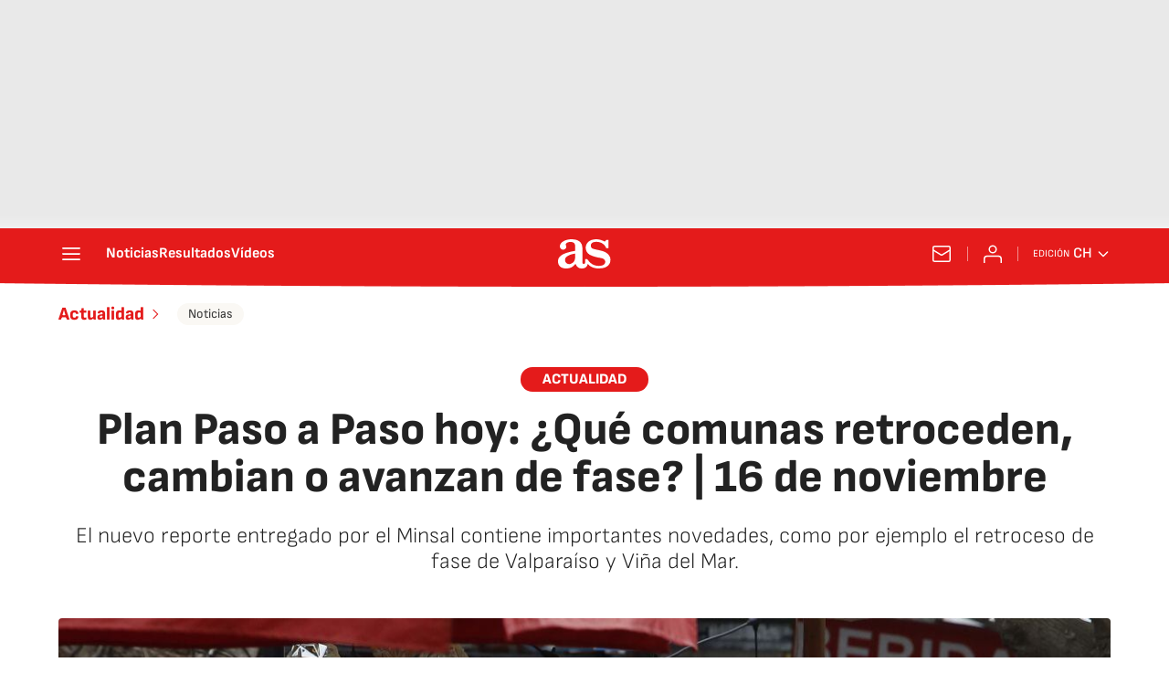

--- FILE ---
content_type: application/x-javascript;charset=utf-8
request_url: https://smetrics.as.com/id?d_visid_ver=5.4.0&d_fieldgroup=A&mcorgid=2387401053DB208C0A490D4C%40AdobeOrg&mid=68083007037229473249046445278237123449&ts=1768654038088
body_size: -39
content:
{"mid":"68083007037229473249046445278237123449"}